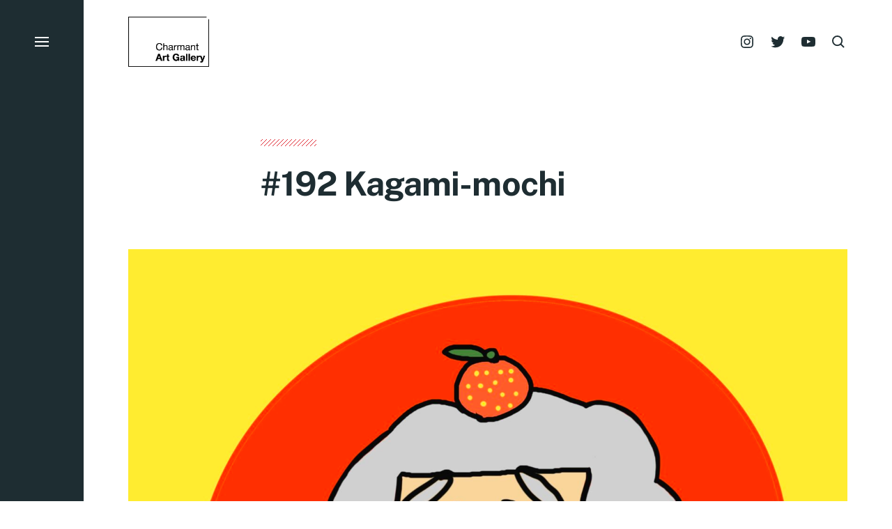

--- FILE ---
content_type: text/html; charset=UTF-8
request_url: https://cag.charmant-c.com/192-kagami-mochi/
body_size: 12939
content:

<!DOCTYPE html>

<html class="no-js has-aside" lang="ja">

	<head>

		<meta http-equiv="content-type" content="text/html" charset="UTF-8" />
		<meta name="viewport" content="width=device-width, initial-scale=1.0" />

		<link rel="profile" href="//gmpg.org/xfn/11">

				<script>document.documentElement.className = document.documentElement.className.replace( 'no-js', 'js' );</script>
				<noscript>
			<style>
				.spot-fade-in-scale, .no-js .spot-fade-up { 
					opacity: 1.0 !important; 
					transform: none !important;
				}
			</style>
		</noscript>
		<title>#192  Kagami-mochi &#8211; Charmant Art Gallery（CAG）</title>
<meta name='robots' content='max-image-preview:large' />
<link rel="alternate" type="application/rss+xml" title="Charmant Art Gallery（CAG） &raquo; フィード" href="https://cag.charmant-c.com/feed/" />
<link rel="alternate" title="oEmbed (JSON)" type="application/json+oembed" href="https://cag.charmant-c.com/wp-json/oembed/1.0/embed?url=https%3A%2F%2Fcag.charmant-c.com%2F192-kagami-mochi%2F" />
<link rel="alternate" title="oEmbed (XML)" type="text/xml+oembed" href="https://cag.charmant-c.com/wp-json/oembed/1.0/embed?url=https%3A%2F%2Fcag.charmant-c.com%2F192-kagami-mochi%2F&#038;format=xml" />
<style id='wp-img-auto-sizes-contain-inline-css' type='text/css'>
img:is([sizes=auto i],[sizes^="auto," i]){contain-intrinsic-size:3000px 1500px}
/*# sourceURL=wp-img-auto-sizes-contain-inline-css */
</style>
<style id='wp-emoji-styles-inline-css' type='text/css'>

	img.wp-smiley, img.emoji {
		display: inline !important;
		border: none !important;
		box-shadow: none !important;
		height: 1em !important;
		width: 1em !important;
		margin: 0 0.07em !important;
		vertical-align: -0.1em !important;
		background: none !important;
		padding: 0 !important;
	}
/*# sourceURL=wp-emoji-styles-inline-css */
</style>
<style id='wp-block-library-inline-css' type='text/css'>
:root{--wp-block-synced-color:#7a00df;--wp-block-synced-color--rgb:122,0,223;--wp-bound-block-color:var(--wp-block-synced-color);--wp-editor-canvas-background:#ddd;--wp-admin-theme-color:#007cba;--wp-admin-theme-color--rgb:0,124,186;--wp-admin-theme-color-darker-10:#006ba1;--wp-admin-theme-color-darker-10--rgb:0,107,160.5;--wp-admin-theme-color-darker-20:#005a87;--wp-admin-theme-color-darker-20--rgb:0,90,135;--wp-admin-border-width-focus:2px}@media (min-resolution:192dpi){:root{--wp-admin-border-width-focus:1.5px}}.wp-element-button{cursor:pointer}:root .has-very-light-gray-background-color{background-color:#eee}:root .has-very-dark-gray-background-color{background-color:#313131}:root .has-very-light-gray-color{color:#eee}:root .has-very-dark-gray-color{color:#313131}:root .has-vivid-green-cyan-to-vivid-cyan-blue-gradient-background{background:linear-gradient(135deg,#00d084,#0693e3)}:root .has-purple-crush-gradient-background{background:linear-gradient(135deg,#34e2e4,#4721fb 50%,#ab1dfe)}:root .has-hazy-dawn-gradient-background{background:linear-gradient(135deg,#faaca8,#dad0ec)}:root .has-subdued-olive-gradient-background{background:linear-gradient(135deg,#fafae1,#67a671)}:root .has-atomic-cream-gradient-background{background:linear-gradient(135deg,#fdd79a,#004a59)}:root .has-nightshade-gradient-background{background:linear-gradient(135deg,#330968,#31cdcf)}:root .has-midnight-gradient-background{background:linear-gradient(135deg,#020381,#2874fc)}:root{--wp--preset--font-size--normal:16px;--wp--preset--font-size--huge:42px}.has-regular-font-size{font-size:1em}.has-larger-font-size{font-size:2.625em}.has-normal-font-size{font-size:var(--wp--preset--font-size--normal)}.has-huge-font-size{font-size:var(--wp--preset--font-size--huge)}.has-text-align-center{text-align:center}.has-text-align-left{text-align:left}.has-text-align-right{text-align:right}.has-fit-text{white-space:nowrap!important}#end-resizable-editor-section{display:none}.aligncenter{clear:both}.items-justified-left{justify-content:flex-start}.items-justified-center{justify-content:center}.items-justified-right{justify-content:flex-end}.items-justified-space-between{justify-content:space-between}.screen-reader-text{border:0;clip-path:inset(50%);height:1px;margin:-1px;overflow:hidden;padding:0;position:absolute;width:1px;word-wrap:normal!important}.screen-reader-text:focus{background-color:#ddd;clip-path:none;color:#444;display:block;font-size:1em;height:auto;left:5px;line-height:normal;padding:15px 23px 14px;text-decoration:none;top:5px;width:auto;z-index:100000}html :where(.has-border-color){border-style:solid}html :where([style*=border-top-color]){border-top-style:solid}html :where([style*=border-right-color]){border-right-style:solid}html :where([style*=border-bottom-color]){border-bottom-style:solid}html :where([style*=border-left-color]){border-left-style:solid}html :where([style*=border-width]){border-style:solid}html :where([style*=border-top-width]){border-top-style:solid}html :where([style*=border-right-width]){border-right-style:solid}html :where([style*=border-bottom-width]){border-bottom-style:solid}html :where([style*=border-left-width]){border-left-style:solid}html :where(img[class*=wp-image-]){height:auto;max-width:100%}:where(figure){margin:0 0 1em}html :where(.is-position-sticky){--wp-admin--admin-bar--position-offset:var(--wp-admin--admin-bar--height,0px)}@media screen and (max-width:600px){html :where(.is-position-sticky){--wp-admin--admin-bar--position-offset:0px}}

/*# sourceURL=wp-block-library-inline-css */
</style><style id='wp-block-button-inline-css' type='text/css'>
.wp-block-button__link{align-content:center;box-sizing:border-box;cursor:pointer;display:inline-block;height:100%;text-align:center;word-break:break-word}.wp-block-button__link.aligncenter{text-align:center}.wp-block-button__link.alignright{text-align:right}:where(.wp-block-button__link){border-radius:9999px;box-shadow:none;padding:calc(.667em + 2px) calc(1.333em + 2px);text-decoration:none}.wp-block-button[style*=text-decoration] .wp-block-button__link{text-decoration:inherit}.wp-block-buttons>.wp-block-button.has-custom-width{max-width:none}.wp-block-buttons>.wp-block-button.has-custom-width .wp-block-button__link{width:100%}.wp-block-buttons>.wp-block-button.has-custom-font-size .wp-block-button__link{font-size:inherit}.wp-block-buttons>.wp-block-button.wp-block-button__width-25{width:calc(25% - var(--wp--style--block-gap, .5em)*.75)}.wp-block-buttons>.wp-block-button.wp-block-button__width-50{width:calc(50% - var(--wp--style--block-gap, .5em)*.5)}.wp-block-buttons>.wp-block-button.wp-block-button__width-75{width:calc(75% - var(--wp--style--block-gap, .5em)*.25)}.wp-block-buttons>.wp-block-button.wp-block-button__width-100{flex-basis:100%;width:100%}.wp-block-buttons.is-vertical>.wp-block-button.wp-block-button__width-25{width:25%}.wp-block-buttons.is-vertical>.wp-block-button.wp-block-button__width-50{width:50%}.wp-block-buttons.is-vertical>.wp-block-button.wp-block-button__width-75{width:75%}.wp-block-button.is-style-squared,.wp-block-button__link.wp-block-button.is-style-squared{border-radius:0}.wp-block-button.no-border-radius,.wp-block-button__link.no-border-radius{border-radius:0!important}:root :where(.wp-block-button .wp-block-button__link.is-style-outline),:root :where(.wp-block-button.is-style-outline>.wp-block-button__link){border:2px solid;padding:.667em 1.333em}:root :where(.wp-block-button .wp-block-button__link.is-style-outline:not(.has-text-color)),:root :where(.wp-block-button.is-style-outline>.wp-block-button__link:not(.has-text-color)){color:currentColor}:root :where(.wp-block-button .wp-block-button__link.is-style-outline:not(.has-background)),:root :where(.wp-block-button.is-style-outline>.wp-block-button__link:not(.has-background)){background-color:initial;background-image:none}
/*# sourceURL=https://cag.charmant-c.com/wp-includes/blocks/button/style.min.css */
</style>
<style id='wp-block-buttons-inline-css' type='text/css'>
.wp-block-buttons{box-sizing:border-box}.wp-block-buttons.is-vertical{flex-direction:column}.wp-block-buttons.is-vertical>.wp-block-button:last-child{margin-bottom:0}.wp-block-buttons>.wp-block-button{display:inline-block;margin:0}.wp-block-buttons.is-content-justification-left{justify-content:flex-start}.wp-block-buttons.is-content-justification-left.is-vertical{align-items:flex-start}.wp-block-buttons.is-content-justification-center{justify-content:center}.wp-block-buttons.is-content-justification-center.is-vertical{align-items:center}.wp-block-buttons.is-content-justification-right{justify-content:flex-end}.wp-block-buttons.is-content-justification-right.is-vertical{align-items:flex-end}.wp-block-buttons.is-content-justification-space-between{justify-content:space-between}.wp-block-buttons.aligncenter{text-align:center}.wp-block-buttons:not(.is-content-justification-space-between,.is-content-justification-right,.is-content-justification-left,.is-content-justification-center) .wp-block-button.aligncenter{margin-left:auto;margin-right:auto;width:100%}.wp-block-buttons[style*=text-decoration] .wp-block-button,.wp-block-buttons[style*=text-decoration] .wp-block-button__link{text-decoration:inherit}.wp-block-buttons.has-custom-font-size .wp-block-button__link{font-size:inherit}.wp-block-buttons .wp-block-button__link{width:100%}.wp-block-button.aligncenter{text-align:center}
/*# sourceURL=https://cag.charmant-c.com/wp-includes/blocks/buttons/style.min.css */
</style>
<style id='wp-block-paragraph-inline-css' type='text/css'>
.is-small-text{font-size:.875em}.is-regular-text{font-size:1em}.is-large-text{font-size:2.25em}.is-larger-text{font-size:3em}.has-drop-cap:not(:focus):first-letter{float:left;font-size:8.4em;font-style:normal;font-weight:100;line-height:.68;margin:.05em .1em 0 0;text-transform:uppercase}body.rtl .has-drop-cap:not(:focus):first-letter{float:none;margin-left:.1em}p.has-drop-cap.has-background{overflow:hidden}:root :where(p.has-background){padding:1.25em 2.375em}:where(p.has-text-color:not(.has-link-color)) a{color:inherit}p.has-text-align-left[style*="writing-mode:vertical-lr"],p.has-text-align-right[style*="writing-mode:vertical-rl"]{rotate:180deg}
/*# sourceURL=https://cag.charmant-c.com/wp-includes/blocks/paragraph/style.min.css */
</style>
<style id='global-styles-inline-css' type='text/css'>
:root{--wp--preset--aspect-ratio--square: 1;--wp--preset--aspect-ratio--4-3: 4/3;--wp--preset--aspect-ratio--3-4: 3/4;--wp--preset--aspect-ratio--3-2: 3/2;--wp--preset--aspect-ratio--2-3: 2/3;--wp--preset--aspect-ratio--16-9: 16/9;--wp--preset--aspect-ratio--9-16: 9/16;--wp--preset--color--black: #000000;--wp--preset--color--cyan-bluish-gray: #abb8c3;--wp--preset--color--white: #ffffff;--wp--preset--color--pale-pink: #f78da7;--wp--preset--color--vivid-red: #cf2e2e;--wp--preset--color--luminous-vivid-orange: #ff6900;--wp--preset--color--luminous-vivid-amber: #fcb900;--wp--preset--color--light-green-cyan: #7bdcb5;--wp--preset--color--vivid-green-cyan: #00d084;--wp--preset--color--pale-cyan-blue: #8ed1fc;--wp--preset--color--vivid-cyan-blue: #0693e3;--wp--preset--color--vivid-purple: #9b51e0;--wp--preset--color--accent: #df2832;--wp--preset--color--primary: #1e2d32;--wp--preset--color--secondary: #707376;--wp--preset--color--border: #d6d5d4;--wp--preset--color--light-background: #f3efe9;--wp--preset--color--body-background: #ffffff;--wp--preset--gradient--vivid-cyan-blue-to-vivid-purple: linear-gradient(135deg,rgb(6,147,227) 0%,rgb(155,81,224) 100%);--wp--preset--gradient--light-green-cyan-to-vivid-green-cyan: linear-gradient(135deg,rgb(122,220,180) 0%,rgb(0,208,130) 100%);--wp--preset--gradient--luminous-vivid-amber-to-luminous-vivid-orange: linear-gradient(135deg,rgb(252,185,0) 0%,rgb(255,105,0) 100%);--wp--preset--gradient--luminous-vivid-orange-to-vivid-red: linear-gradient(135deg,rgb(255,105,0) 0%,rgb(207,46,46) 100%);--wp--preset--gradient--very-light-gray-to-cyan-bluish-gray: linear-gradient(135deg,rgb(238,238,238) 0%,rgb(169,184,195) 100%);--wp--preset--gradient--cool-to-warm-spectrum: linear-gradient(135deg,rgb(74,234,220) 0%,rgb(151,120,209) 20%,rgb(207,42,186) 40%,rgb(238,44,130) 60%,rgb(251,105,98) 80%,rgb(254,248,76) 100%);--wp--preset--gradient--blush-light-purple: linear-gradient(135deg,rgb(255,206,236) 0%,rgb(152,150,240) 100%);--wp--preset--gradient--blush-bordeaux: linear-gradient(135deg,rgb(254,205,165) 0%,rgb(254,45,45) 50%,rgb(107,0,62) 100%);--wp--preset--gradient--luminous-dusk: linear-gradient(135deg,rgb(255,203,112) 0%,rgb(199,81,192) 50%,rgb(65,88,208) 100%);--wp--preset--gradient--pale-ocean: linear-gradient(135deg,rgb(255,245,203) 0%,rgb(182,227,212) 50%,rgb(51,167,181) 100%);--wp--preset--gradient--electric-grass: linear-gradient(135deg,rgb(202,248,128) 0%,rgb(113,206,126) 100%);--wp--preset--gradient--midnight: linear-gradient(135deg,rgb(2,3,129) 0%,rgb(40,116,252) 100%);--wp--preset--font-size--small: 16px;--wp--preset--font-size--medium: 20px;--wp--preset--font-size--large: 24px;--wp--preset--font-size--x-large: 42px;--wp--preset--font-size--normal: 18px;--wp--preset--font-size--larger: 32px;--wp--preset--spacing--20: 0.44rem;--wp--preset--spacing--30: 0.67rem;--wp--preset--spacing--40: 1rem;--wp--preset--spacing--50: 1.5rem;--wp--preset--spacing--60: 2.25rem;--wp--preset--spacing--70: 3.38rem;--wp--preset--spacing--80: 5.06rem;--wp--preset--shadow--natural: 6px 6px 9px rgba(0, 0, 0, 0.2);--wp--preset--shadow--deep: 12px 12px 50px rgba(0, 0, 0, 0.4);--wp--preset--shadow--sharp: 6px 6px 0px rgba(0, 0, 0, 0.2);--wp--preset--shadow--outlined: 6px 6px 0px -3px rgb(255, 255, 255), 6px 6px rgb(0, 0, 0);--wp--preset--shadow--crisp: 6px 6px 0px rgb(0, 0, 0);}:where(.is-layout-flex){gap: 0.5em;}:where(.is-layout-grid){gap: 0.5em;}body .is-layout-flex{display: flex;}.is-layout-flex{flex-wrap: wrap;align-items: center;}.is-layout-flex > :is(*, div){margin: 0;}body .is-layout-grid{display: grid;}.is-layout-grid > :is(*, div){margin: 0;}:where(.wp-block-columns.is-layout-flex){gap: 2em;}:where(.wp-block-columns.is-layout-grid){gap: 2em;}:where(.wp-block-post-template.is-layout-flex){gap: 1.25em;}:where(.wp-block-post-template.is-layout-grid){gap: 1.25em;}.has-black-color{color: var(--wp--preset--color--black) !important;}.has-cyan-bluish-gray-color{color: var(--wp--preset--color--cyan-bluish-gray) !important;}.has-white-color{color: var(--wp--preset--color--white) !important;}.has-pale-pink-color{color: var(--wp--preset--color--pale-pink) !important;}.has-vivid-red-color{color: var(--wp--preset--color--vivid-red) !important;}.has-luminous-vivid-orange-color{color: var(--wp--preset--color--luminous-vivid-orange) !important;}.has-luminous-vivid-amber-color{color: var(--wp--preset--color--luminous-vivid-amber) !important;}.has-light-green-cyan-color{color: var(--wp--preset--color--light-green-cyan) !important;}.has-vivid-green-cyan-color{color: var(--wp--preset--color--vivid-green-cyan) !important;}.has-pale-cyan-blue-color{color: var(--wp--preset--color--pale-cyan-blue) !important;}.has-vivid-cyan-blue-color{color: var(--wp--preset--color--vivid-cyan-blue) !important;}.has-vivid-purple-color{color: var(--wp--preset--color--vivid-purple) !important;}.has-black-background-color{background-color: var(--wp--preset--color--black) !important;}.has-cyan-bluish-gray-background-color{background-color: var(--wp--preset--color--cyan-bluish-gray) !important;}.has-white-background-color{background-color: var(--wp--preset--color--white) !important;}.has-pale-pink-background-color{background-color: var(--wp--preset--color--pale-pink) !important;}.has-vivid-red-background-color{background-color: var(--wp--preset--color--vivid-red) !important;}.has-luminous-vivid-orange-background-color{background-color: var(--wp--preset--color--luminous-vivid-orange) !important;}.has-luminous-vivid-amber-background-color{background-color: var(--wp--preset--color--luminous-vivid-amber) !important;}.has-light-green-cyan-background-color{background-color: var(--wp--preset--color--light-green-cyan) !important;}.has-vivid-green-cyan-background-color{background-color: var(--wp--preset--color--vivid-green-cyan) !important;}.has-pale-cyan-blue-background-color{background-color: var(--wp--preset--color--pale-cyan-blue) !important;}.has-vivid-cyan-blue-background-color{background-color: var(--wp--preset--color--vivid-cyan-blue) !important;}.has-vivid-purple-background-color{background-color: var(--wp--preset--color--vivid-purple) !important;}.has-black-border-color{border-color: var(--wp--preset--color--black) !important;}.has-cyan-bluish-gray-border-color{border-color: var(--wp--preset--color--cyan-bluish-gray) !important;}.has-white-border-color{border-color: var(--wp--preset--color--white) !important;}.has-pale-pink-border-color{border-color: var(--wp--preset--color--pale-pink) !important;}.has-vivid-red-border-color{border-color: var(--wp--preset--color--vivid-red) !important;}.has-luminous-vivid-orange-border-color{border-color: var(--wp--preset--color--luminous-vivid-orange) !important;}.has-luminous-vivid-amber-border-color{border-color: var(--wp--preset--color--luminous-vivid-amber) !important;}.has-light-green-cyan-border-color{border-color: var(--wp--preset--color--light-green-cyan) !important;}.has-vivid-green-cyan-border-color{border-color: var(--wp--preset--color--vivid-green-cyan) !important;}.has-pale-cyan-blue-border-color{border-color: var(--wp--preset--color--pale-cyan-blue) !important;}.has-vivid-cyan-blue-border-color{border-color: var(--wp--preset--color--vivid-cyan-blue) !important;}.has-vivid-purple-border-color{border-color: var(--wp--preset--color--vivid-purple) !important;}.has-vivid-cyan-blue-to-vivid-purple-gradient-background{background: var(--wp--preset--gradient--vivid-cyan-blue-to-vivid-purple) !important;}.has-light-green-cyan-to-vivid-green-cyan-gradient-background{background: var(--wp--preset--gradient--light-green-cyan-to-vivid-green-cyan) !important;}.has-luminous-vivid-amber-to-luminous-vivid-orange-gradient-background{background: var(--wp--preset--gradient--luminous-vivid-amber-to-luminous-vivid-orange) !important;}.has-luminous-vivid-orange-to-vivid-red-gradient-background{background: var(--wp--preset--gradient--luminous-vivid-orange-to-vivid-red) !important;}.has-very-light-gray-to-cyan-bluish-gray-gradient-background{background: var(--wp--preset--gradient--very-light-gray-to-cyan-bluish-gray) !important;}.has-cool-to-warm-spectrum-gradient-background{background: var(--wp--preset--gradient--cool-to-warm-spectrum) !important;}.has-blush-light-purple-gradient-background{background: var(--wp--preset--gradient--blush-light-purple) !important;}.has-blush-bordeaux-gradient-background{background: var(--wp--preset--gradient--blush-bordeaux) !important;}.has-luminous-dusk-gradient-background{background: var(--wp--preset--gradient--luminous-dusk) !important;}.has-pale-ocean-gradient-background{background: var(--wp--preset--gradient--pale-ocean) !important;}.has-electric-grass-gradient-background{background: var(--wp--preset--gradient--electric-grass) !important;}.has-midnight-gradient-background{background: var(--wp--preset--gradient--midnight) !important;}.has-small-font-size{font-size: var(--wp--preset--font-size--small) !important;}.has-medium-font-size{font-size: var(--wp--preset--font-size--medium) !important;}.has-large-font-size{font-size: var(--wp--preset--font-size--large) !important;}.has-x-large-font-size{font-size: var(--wp--preset--font-size--x-large) !important;}
/*# sourceURL=global-styles-inline-css */
</style>
<style id='core-block-supports-inline-css' type='text/css'>
.wp-container-core-buttons-is-layout-16018d1d{justify-content:center;}
/*# sourceURL=core-block-supports-inline-css */
</style>

<style id='classic-theme-styles-inline-css' type='text/css'>
/*! This file is auto-generated */
.wp-block-button__link{color:#fff;background-color:#32373c;border-radius:9999px;box-shadow:none;text-decoration:none;padding:calc(.667em + 2px) calc(1.333em + 2px);font-size:1.125em}.wp-block-file__button{background:#32373c;color:#fff;text-decoration:none}
/*# sourceURL=/wp-includes/css/classic-themes.min.css */
</style>
<link rel='stylesheet' id='contact-form-7-css' href='https://cag.charmant-c.com/wp-content/plugins/contact-form-7/includes/css/styles.css?ver=6.0.6' type='text/css' media='all' />
<link rel='stylesheet' id='raratheme-companion-css' href='https://cag.charmant-c.com/wp-content/plugins/raratheme-companion/public/css/raratheme-companion-public.min.css?ver=1.4.3' type='text/css' media='all' />
<link rel='stylesheet' id='eksell-google-fonts-css' href='https://cag.charmant-c.com/wp-content/themes/eksell/assets/css/fonts.css?ver=6.9' type='text/css' media='all' />
<link rel='stylesheet' id='eksell-style-css' href='https://cag.charmant-c.com/wp-content/themes/eksell/style.css?ver=1.9.5' type='text/css' media='all' />
<style id='eksell-style-inline-css' type='text/css'>
:root {--eksell-accent-color: #df2832;}@supports ( color: color( display-p3 0 0 0 / 1 ) ) {:root {--eksell-accent-color: color( display-p3 0.875 0.157 0.196 / 1 );}}
/*# sourceURL=eksell-style-inline-css */
</style>
<link rel='stylesheet' id='eksell-print-styles-css' href='https://cag.charmant-c.com/wp-content/themes/eksell/assets/css/print.css?ver=1.9.5' type='text/css' media='print' />
<script type="text/javascript" src="https://cag.charmant-c.com/wp-includes/js/jquery/jquery.min.js?ver=3.7.1" id="jquery-core-js"></script>
<script type="text/javascript" src="https://cag.charmant-c.com/wp-includes/js/jquery/jquery-migrate.min.js?ver=3.4.1" id="jquery-migrate-js"></script>
<script type="text/javascript" src="https://cag.charmant-c.com/wp-includes/js/imagesloaded.min.js?ver=5.0.0" id="imagesloaded-js"></script>
<script type="text/javascript" src="https://cag.charmant-c.com/wp-includes/js/masonry.min.js?ver=4.2.2" id="masonry-js"></script>
<script type="text/javascript" src="https://cag.charmant-c.com/wp-content/themes/eksell/assets/js/css-vars-ponyfill.min.js?ver=3.6.0" id="eksell-css-vars-ponyfill-js"></script>
<script type="text/javascript" id="eksell-construct-js-extra">
/* <![CDATA[ */
var eksell_ajax_load_more = {"ajaxurl":"https://cag.charmant-c.com/wp-admin/admin-ajax.php"};
var eksell_ajax_filters = {"ajaxurl":"https://cag.charmant-c.com/wp-admin/admin-ajax.php"};
//# sourceURL=eksell-construct-js-extra
/* ]]> */
</script>
<script type="text/javascript" src="https://cag.charmant-c.com/wp-content/themes/eksell/assets/js/construct.js?ver=1.9.5" id="eksell-construct-js"></script>
<link rel="https://api.w.org/" href="https://cag.charmant-c.com/wp-json/" /><link rel="alternate" title="JSON" type="application/json" href="https://cag.charmant-c.com/wp-json/wp/v2/posts/1503" /><link rel="EditURI" type="application/rsd+xml" title="RSD" href="https://cag.charmant-c.com/xmlrpc.php?rsd" />
<meta name="generator" content="WordPress 6.9" />
<link rel="canonical" href="https://cag.charmant-c.com/192-kagami-mochi/" />
<link rel='shortlink' href='https://cag.charmant-c.com/?p=1503' />
		<!-- Custom Logo: hide header text -->
		<style id="custom-logo-css" type="text/css">
			.site-title, .site-description {
				position: absolute;
				clip-path: inset(50%);
			}
		</style>
		<meta name="theme-color" content="#1e2d32"><link rel="icon" href="https://cag.charmant-c.com/wp-content/uploads/2021/11/cropped-cag-icon-32x32.png" sizes="32x32" />
<link rel="icon" href="https://cag.charmant-c.com/wp-content/uploads/2021/11/cropped-cag-icon-192x192.png" sizes="192x192" />
<link rel="apple-touch-icon" href="https://cag.charmant-c.com/wp-content/uploads/2021/11/cropped-cag-icon-180x180.png" />
<meta name="msapplication-TileImage" content="https://cag.charmant-c.com/wp-content/uploads/2021/11/cropped-cag-icon-270x270.png" />

	</head>

	<body class="wp-singular post-template-default single single-post postid-1503 single-format-standard wp-custom-logo wp-theme-eksell pagination-type-scroll has-social-menu has-anim has-post-thumbnail not-showing-comments">

		
		<a class="skip-link faux-button" href="#site-content">Skip to the content</a>

		<aside id="site-aside">

	
	<a href="#" class="toggle nav-toggle has-bars" data-toggle-target=".menu-modal" data-toggle-screen-lock="true" data-toggle-body-class="showing-menu-modal" aria-pressed="false" role="button" data-set-focus=".menu-modal .main-menu">
		<div class="nav-toggle-inner">
			<div class="bars">

				<div class="bar"></div>
				<div class="bar"></div>
				<div class="bar"></div>

									<span class="screen-reader-text">Menu</span>
				
			</div><!-- .bars -->
		</div><!-- .nav-toggle-inner -->
	</a><!-- .nav-toggle -->

	
</aside><!-- #site-aside --><div class="menu-modal cover-modal" data-modal-target-string=".menu-modal" aria-expanded="false">

	<div class="menu-modal-cover-untoggle" data-toggle-target=".menu-modal" data-toggle-screen-lock="true" data-toggle-body-class="showing-menu-modal" data-set-focus="#site-aside .nav-toggle"></div>

	<div class="menu-modal-inner modal-inner bg-menu-modal-background color-menu-modal-text">

		<div class="modal-menu-wrapper">

			<div class="menu-modal-toggles">

				<a href="#" class="toggle nav-untoggle" data-toggle-target=".menu-modal" data-toggle-screen-lock="true" data-toggle-body-class="showing-menu-modal" aria-pressed="false" role="button" data-set-focus="#site-aside .nav-toggle">
					
											<span class="screen-reader-text">Close</span>
					
					<svg class="svg-icon icon-close" width="18" height="18" aria-hidden="true" role="img" focusable="false" viewBox="0 0 20 20" fill="none" xmlns="http://www.w3.org/2000/svg"><path d="M1 1L19 19" stroke-width="2"></path><path d="M1 19L19 1.00003" stroke-width="2"></path></svg>
				</a><!-- .nav-untoggle -->

			</div><!-- .menu-modal-toggles -->

			<div class="menu-top">

				
				<ul class="main-menu reset-list-style">
					<li id="menu-item-52" class="menu-item menu-item-type-custom menu-item-object-custom menu-item-home menu-item-52"><div class="ancestor-wrapper"><a href="https://cag.charmant-c.com/">ホーム</a></div><!-- .ancestor-wrapper --></li>
<li id="menu-item-51" class="menu-item menu-item-type-post_type menu-item-object-page menu-item-51"><div class="ancestor-wrapper"><a href="https://cag.charmant-c.com/sample-page/">CAGについて</a></div><!-- .ancestor-wrapper --></li>
<li id="menu-item-115" class="menu-item menu-item-type-custom menu-item-object-custom menu-item-115"><div class="ancestor-wrapper"><a href="https://opensea.io/CharmantArtGallery">OpenSeaページへ</a></div><!-- .ancestor-wrapper --></li>
<li id="menu-item-119" class="menu-item menu-item-type-taxonomy menu-item-object-category current-post-ancestor current-menu-parent current-post-parent menu-item-has-children menu-item-119"><div class="ancestor-wrapper"><a href="https://cag.charmant-c.com/category/nft/">カテゴリーから選ぶ</a><div class="sub-menu-toggle-wrapper"><a href="#" class="toggle sub-menu-toggle stroke-cc" data-toggle-target=".menu-modal .menu-item-119 &gt; .sub-menu" data-toggle-type="slidetoggle" data-toggle-duration="250"><span class="screen-reader-text">Show sub menu</span><svg class="svg-icon icon-chevron-down" width="18" height="10" aria-hidden="true" role="img" focusable="false" viewBox="0 0 18 11" fill="none" xmlns="http://www.w3.org/2000/svg"><path d="M17 1L9 9L1 1" stroke-width="2"></path></svg></a></div></div><!-- .ancestor-wrapper -->
<ul class="sub-menu">
	<li id="menu-item-133" class="menu-item menu-item-type-taxonomy menu-item-object-category current-post-ancestor current-menu-parent current-post-parent menu-item-133"><div class="ancestor-wrapper"><a href="https://cag.charmant-c.com/category/nft/">NFT</a></div><!-- .ancestor-wrapper --></li>
</ul>
</li>
<li id="menu-item-164" class="menu-item menu-item-type-post_type menu-item-object-page menu-item-164"><div class="ancestor-wrapper"><a href="https://cag.charmant-c.com/?page_id=161">お問い合わせ</a></div><!-- .ancestor-wrapper --></li>
				</ul><!-- .main-menu -->

									<div class="menu-modal-search">
						<form role="search"  method="get" class="search-form" action="https://cag.charmant-c.com/">
	<label class="screen-reader-text" for="search-form-1">Search For&hellip;</label>
	<input placeholder="Search For&hellip;" type="search" id="search-form-1" class="search-field" value="" name="s" />
	<button type="submit" class="search-submit reset stroke-cc">
		<span class="screen-reader-text">Search</span>
		<svg class="svg-icon icon-search" width="18" height="18" aria-hidden="true" role="img" focusable="false" viewBox="0 0 19 19" fill="none" xmlns="http://www.w3.org/2000/svg"><circle cx="8" cy="8" r="7" stroke-width="2"></circle><path d="M18 18L12.5 12.5" stroke-width="2"></path></svg>	</button>
</form>
					</div><!-- .menu-modal-search -->
					
			</div><!-- .menu-top -->

			<div class="menu-bottom">

				<ul id="menu-social-menu" class="social-menu reset-list-style social-icons circular"><li id="menu-item-40" class="menu-item menu-item-type-custom menu-item-object-custom menu-item-40"><a href="https://www.instagram.com/nft_cag/"><svg class="svg-icon icon-instagram" width="24" height="24" aria-hidden="true" role="img" focusable="false" viewBox="0 0 24 24" version="1.1" xmlns="http://www.w3.org/2000/svg"><path d="M12,4.622c2.403,0,2.688,0.009,3.637,0.052c0.877,0.04,1.354,0.187,1.671,0.31c0.42,0.163,0.72,0.358,1.035,0.673 c0.315,0.315,0.51,0.615,0.673,1.035c0.123,0.317,0.27,0.794,0.31,1.671c0.043,0.949,0.052,1.234,0.052,3.637 s-0.009,2.688-0.052,3.637c-0.04,0.877-0.187,1.354-0.31,1.671c-0.163,0.42-0.358,0.72-0.673,1.035 c-0.315,0.315-0.615,0.51-1.035,0.673c-0.317,0.123-0.794,0.27-1.671,0.31c-0.949,0.043-1.233,0.052-3.637,0.052 s-2.688-0.009-3.637-0.052c-0.877-0.04-1.354-0.187-1.671-0.31c-0.42-0.163-0.72-0.358-1.035-0.673 c-0.315-0.315-0.51-0.615-0.673-1.035c-0.123-0.317-0.27-0.794-0.31-1.671C4.631,14.688,4.622,14.403,4.622,12 s0.009-2.688,0.052-3.637c0.04-0.877,0.187-1.354,0.31-1.671c0.163-0.42,0.358-0.72,0.673-1.035 c0.315-0.315,0.615-0.51,1.035-0.673c0.317-0.123,0.794-0.27,1.671-0.31C9.312,4.631,9.597,4.622,12,4.622 M12,3 C9.556,3,9.249,3.01,8.289,3.054C7.331,3.098,6.677,3.25,6.105,3.472C5.513,3.702,5.011,4.01,4.511,4.511 c-0.5,0.5-0.808,1.002-1.038,1.594C3.25,6.677,3.098,7.331,3.054,8.289C3.01,9.249,3,9.556,3,12c0,2.444,0.01,2.751,0.054,3.711 c0.044,0.958,0.196,1.612,0.418,2.185c0.23,0.592,0.538,1.094,1.038,1.594c0.5,0.5,1.002,0.808,1.594,1.038 c0.572,0.222,1.227,0.375,2.185,0.418C9.249,20.99,9.556,21,12,21s2.751-0.01,3.711-0.054c0.958-0.044,1.612-0.196,2.185-0.418 c0.592-0.23,1.094-0.538,1.594-1.038c0.5-0.5,0.808-1.002,1.038-1.594c0.222-0.572,0.375-1.227,0.418-2.185 C20.99,14.751,21,14.444,21,12s-0.01-2.751-0.054-3.711c-0.044-0.958-0.196-1.612-0.418-2.185c-0.23-0.592-0.538-1.094-1.038-1.594 c-0.5-0.5-1.002-0.808-1.594-1.038c-0.572-0.222-1.227-0.375-2.185-0.418C14.751,3.01,14.444,3,12,3L12,3z M12,7.378 c-2.552,0-4.622,2.069-4.622,4.622S9.448,16.622,12,16.622s4.622-2.069,4.622-4.622S14.552,7.378,12,7.378z M12,15 c-1.657,0-3-1.343-3-3s1.343-3,3-3s3,1.343,3,3S13.657,15,12,15z M16.804,6.116c-0.596,0-1.08,0.484-1.08,1.08 s0.484,1.08,1.08,1.08c0.596,0,1.08-0.484,1.08-1.08S17.401,6.116,16.804,6.116z"></path></svg><span class="screen-reader-text">instagram</span></a></li>
<li id="menu-item-46" class="menu-item menu-item-type-custom menu-item-object-custom menu-item-46"><a href="https://twitter.com/charmantcollege"><svg class="svg-icon icon-twitter" width="24" height="24" aria-hidden="true" role="img" focusable="false" viewBox="0 0 24 24" version="1.1" xmlns="http://www.w3.org/2000/svg"><path d="M22.23,5.924c-0.736,0.326-1.527,0.547-2.357,0.646c0.847-0.508,1.498-1.312,1.804-2.27 c-0.793,0.47-1.671,0.812-2.606,0.996C18.324,4.498,17.257,4,16.077,4c-2.266,0-4.103,1.837-4.103,4.103 c0,0.322,0.036,0.635,0.106,0.935C8.67,8.867,5.647,7.234,3.623,4.751C3.27,5.357,3.067,6.062,3.067,6.814 c0,1.424,0.724,2.679,1.825,3.415c-0.673-0.021-1.305-0.206-1.859-0.513c0,0.017,0,0.034,0,0.052c0,1.988,1.414,3.647,3.292,4.023 c-0.344,0.094-0.707,0.144-1.081,0.144c-0.264,0-0.521-0.026-0.772-0.074c0.522,1.63,2.038,2.816,3.833,2.85 c-1.404,1.1-3.174,1.756-5.096,1.756c-0.331,0-0.658-0.019-0.979-0.057c1.816,1.164,3.973,1.843,6.29,1.843 c7.547,0,11.675-6.252,11.675-11.675c0-0.178-0.004-0.355-0.012-0.531C20.985,7.47,21.68,6.747,22.23,5.924z"></path></svg><span class="screen-reader-text">Twitter</span></a></li>
<li id="menu-item-48" class="menu-item menu-item-type-custom menu-item-object-custom menu-item-48"><a href="https://www.youtube.com/channel/UC5K0S2CCC3mmb-snCvPcQ_g"><svg class="svg-icon icon-youtube" width="24" height="24" aria-hidden="true" role="img" focusable="false" viewBox="0 0 24 24" version="1.1" xmlns="http://www.w3.org/2000/svg"><path d="M21.8,8.001c0,0-0.195-1.378-0.795-1.985c-0.76-0.797-1.613-0.801-2.004-0.847c-2.799-0.202-6.997-0.202-6.997-0.202 h-0.009c0,0-4.198,0-6.997,0.202C4.608,5.216,3.756,5.22,2.995,6.016C2.395,6.623,2.2,8.001,2.2,8.001S2,9.62,2,11.238v1.517 c0,1.618,0.2,3.237,0.2,3.237s0.195,1.378,0.795,1.985c0.761,0.797,1.76,0.771,2.205,0.855c1.6,0.153,6.8,0.201,6.8,0.201 s4.203-0.006,7.001-0.209c0.391-0.047,1.243-0.051,2.004-0.847c0.6-0.607,0.795-1.985,0.795-1.985s0.2-1.618,0.2-3.237v-1.517 C22,9.62,21.8,8.001,21.8,8.001z M9.935,14.594l-0.001-5.62l5.404,2.82L9.935,14.594z"></path></svg><span class="screen-reader-text">YouTube</span></a></li>
</ul>
			</div><!-- .menu-bottom -->

		</div><!-- .menu-wrapper -->

	</div><!-- .menu-modal-inner -->

</div><!-- .menu-modal -->

		<header id="site-header" class="stick-me">

			
			<div class="header-inner section-inner">

				<div class="header-titles">

											<div class="site-logo">
		<a href="https://cag.charmant-c.com/" rel="home" class="custom-logo-link custom-logo">
			
				<img class="logo-regular" src="https://cag.charmant-c.com/wp-content/uploads/2021/11/cag-logo.png" width="192" height="119" />

						</a>

		<span class="screen-reader-text">Charmant Art Gallery（CAG）</span></div>
					
					
				</div><!-- .header-titles -->

				<div class="header-toggles">

					<ul id="menu-social-menu-1" class="social-menu reset-list-style social-icons"><li class="menu-item menu-item-type-custom menu-item-object-custom menu-item-40"><a href="https://www.instagram.com/nft_cag/"><svg class="svg-icon icon-instagram" width="24" height="24" aria-hidden="true" role="img" focusable="false" viewBox="0 0 24 24" version="1.1" xmlns="http://www.w3.org/2000/svg"><path d="M12,4.622c2.403,0,2.688,0.009,3.637,0.052c0.877,0.04,1.354,0.187,1.671,0.31c0.42,0.163,0.72,0.358,1.035,0.673 c0.315,0.315,0.51,0.615,0.673,1.035c0.123,0.317,0.27,0.794,0.31,1.671c0.043,0.949,0.052,1.234,0.052,3.637 s-0.009,2.688-0.052,3.637c-0.04,0.877-0.187,1.354-0.31,1.671c-0.163,0.42-0.358,0.72-0.673,1.035 c-0.315,0.315-0.615,0.51-1.035,0.673c-0.317,0.123-0.794,0.27-1.671,0.31c-0.949,0.043-1.233,0.052-3.637,0.052 s-2.688-0.009-3.637-0.052c-0.877-0.04-1.354-0.187-1.671-0.31c-0.42-0.163-0.72-0.358-1.035-0.673 c-0.315-0.315-0.51-0.615-0.673-1.035c-0.123-0.317-0.27-0.794-0.31-1.671C4.631,14.688,4.622,14.403,4.622,12 s0.009-2.688,0.052-3.637c0.04-0.877,0.187-1.354,0.31-1.671c0.163-0.42,0.358-0.72,0.673-1.035 c0.315-0.315,0.615-0.51,1.035-0.673c0.317-0.123,0.794-0.27,1.671-0.31C9.312,4.631,9.597,4.622,12,4.622 M12,3 C9.556,3,9.249,3.01,8.289,3.054C7.331,3.098,6.677,3.25,6.105,3.472C5.513,3.702,5.011,4.01,4.511,4.511 c-0.5,0.5-0.808,1.002-1.038,1.594C3.25,6.677,3.098,7.331,3.054,8.289C3.01,9.249,3,9.556,3,12c0,2.444,0.01,2.751,0.054,3.711 c0.044,0.958,0.196,1.612,0.418,2.185c0.23,0.592,0.538,1.094,1.038,1.594c0.5,0.5,1.002,0.808,1.594,1.038 c0.572,0.222,1.227,0.375,2.185,0.418C9.249,20.99,9.556,21,12,21s2.751-0.01,3.711-0.054c0.958-0.044,1.612-0.196,2.185-0.418 c0.592-0.23,1.094-0.538,1.594-1.038c0.5-0.5,0.808-1.002,1.038-1.594c0.222-0.572,0.375-1.227,0.418-2.185 C20.99,14.751,21,14.444,21,12s-0.01-2.751-0.054-3.711c-0.044-0.958-0.196-1.612-0.418-2.185c-0.23-0.592-0.538-1.094-1.038-1.594 c-0.5-0.5-1.002-0.808-1.594-1.038c-0.572-0.222-1.227-0.375-2.185-0.418C14.751,3.01,14.444,3,12,3L12,3z M12,7.378 c-2.552,0-4.622,2.069-4.622,4.622S9.448,16.622,12,16.622s4.622-2.069,4.622-4.622S14.552,7.378,12,7.378z M12,15 c-1.657,0-3-1.343-3-3s1.343-3,3-3s3,1.343,3,3S13.657,15,12,15z M16.804,6.116c-0.596,0-1.08,0.484-1.08,1.08 s0.484,1.08,1.08,1.08c0.596,0,1.08-0.484,1.08-1.08S17.401,6.116,16.804,6.116z"></path></svg><span class="screen-reader-text">instagram</span></a></li>
<li class="menu-item menu-item-type-custom menu-item-object-custom menu-item-46"><a href="https://twitter.com/charmantcollege"><svg class="svg-icon icon-twitter" width="24" height="24" aria-hidden="true" role="img" focusable="false" viewBox="0 0 24 24" version="1.1" xmlns="http://www.w3.org/2000/svg"><path d="M22.23,5.924c-0.736,0.326-1.527,0.547-2.357,0.646c0.847-0.508,1.498-1.312,1.804-2.27 c-0.793,0.47-1.671,0.812-2.606,0.996C18.324,4.498,17.257,4,16.077,4c-2.266,0-4.103,1.837-4.103,4.103 c0,0.322,0.036,0.635,0.106,0.935C8.67,8.867,5.647,7.234,3.623,4.751C3.27,5.357,3.067,6.062,3.067,6.814 c0,1.424,0.724,2.679,1.825,3.415c-0.673-0.021-1.305-0.206-1.859-0.513c0,0.017,0,0.034,0,0.052c0,1.988,1.414,3.647,3.292,4.023 c-0.344,0.094-0.707,0.144-1.081,0.144c-0.264,0-0.521-0.026-0.772-0.074c0.522,1.63,2.038,2.816,3.833,2.85 c-1.404,1.1-3.174,1.756-5.096,1.756c-0.331,0-0.658-0.019-0.979-0.057c1.816,1.164,3.973,1.843,6.29,1.843 c7.547,0,11.675-6.252,11.675-11.675c0-0.178-0.004-0.355-0.012-0.531C20.985,7.47,21.68,6.747,22.23,5.924z"></path></svg><span class="screen-reader-text">Twitter</span></a></li>
<li class="menu-item menu-item-type-custom menu-item-object-custom menu-item-48"><a href="https://www.youtube.com/channel/UC5K0S2CCC3mmb-snCvPcQ_g"><svg class="svg-icon icon-youtube" width="24" height="24" aria-hidden="true" role="img" focusable="false" viewBox="0 0 24 24" version="1.1" xmlns="http://www.w3.org/2000/svg"><path d="M21.8,8.001c0,0-0.195-1.378-0.795-1.985c-0.76-0.797-1.613-0.801-2.004-0.847c-2.799-0.202-6.997-0.202-6.997-0.202 h-0.009c0,0-4.198,0-6.997,0.202C4.608,5.216,3.756,5.22,2.995,6.016C2.395,6.623,2.2,8.001,2.2,8.001S2,9.62,2,11.238v1.517 c0,1.618,0.2,3.237,0.2,3.237s0.195,1.378,0.795,1.985c0.761,0.797,1.76,0.771,2.205,0.855c1.6,0.153,6.8,0.201,6.8,0.201 s4.203-0.006,7.001-0.209c0.391-0.047,1.243-0.051,2.004-0.847c0.6-0.607,0.795-1.985,0.795-1.985s0.2-1.618,0.2-3.237v-1.517 C22,9.62,21.8,8.001,21.8,8.001z M9.935,14.594l-0.001-5.62l5.404,2.82L9.935,14.594z"></path></svg><span class="screen-reader-text">YouTube</span></a></li>
</ul>
						<a href="#" class="search-toggle toggle" data-toggle-target=".search-modal" data-toggle-screen-lock="true" data-toggle-body-class="showing-search-modal" data-set-focus=".search-modal .search-field" aria-pressed="false" role="button" role="button" data-untoggle-below="700">
							<span class="screen-reader-text">Search</span>
							<svg class="svg-icon icon-search" width="18" height="18" aria-hidden="true" role="img" focusable="false" viewBox="0 0 19 19" fill="none" xmlns="http://www.w3.org/2000/svg"><circle cx="8" cy="8" r="7" stroke-width="2"></circle><path d="M18 18L12.5 12.5" stroke-width="2"></path></svg>						</a>

						
					<a href="#" class="nav-toggle mobile-nav-toggle toggle icon-menu-search" data-toggle-target=".menu-modal" data-toggle-screen-lock="true" data-toggle-body-class="showing-menu-modal" data-set-focus=".menu-modal .nav-untoggle" aria-pressed="false" role="button">

													<span class="screen-reader-text">Menu</span>
						
						<svg class="svg-icon icon-menu-search" width="26" height="24" aria-hidden="true" role="img" focusable="false" viewBox="0 0 27 19" fill="none" xmlns="http://www.w3.org/2000/svg"><path d="M0 18H24" stroke-width="2"></path><path d="M0 10H10" stroke-width="2"></path><path d="M0 2H10" stroke-width="2"></path><circle cx="19" cy="6" r="5" stroke-width="2"></circle><path d="M26.0001 13.0001L22.0278 9.02783" stroke-width="2"></path></svg>						
					</a>

					
				</div><!-- .header-toggles -->

			</div><!-- .header-inner -->

			
		</header><!-- #site-header -->
		
		<div class="search-modal cover-modal" data-modal-target-string=".search-modal" aria-expanded="false">

	<div class="search-modal-inner modal-inner bg-body-background">

		<div class="section-inner">

			
			<form role="search" method="get" class="modal-search-form" action="https://cag.charmant-c.com/">
				<input type="search" id="search-form-697525715fb6f" class="search-field" placeholder="Search For&hellip;" value="" name="s" />
				<label class="search-label stroke-cc" for="search-form-697525715fb6f">
					<span class="screen-reader-text">Search For&hellip;</span>
					<svg class="svg-icon icon-search" width="24" height="24" aria-hidden="true" role="img" focusable="false" viewBox="0 0 19 19" fill="none" xmlns="http://www.w3.org/2000/svg"><circle cx="8" cy="8" r="7" stroke-width="2"></circle><path d="M18 18L12.5 12.5" stroke-width="2"></path></svg>				</label>
				<button type="submit" class="search-submit">Search</button>
			</form><!-- .modal-search-form -->

			<a href="#" class="toggle search-untoggle fill-cc-primary" data-toggle-target=".search-modal" data-toggle-screen-lock="true" data-toggle-body-class="showing-search-modal" data-set-focus="#site-header .search-toggle">
				<span class="screen-reader-text">Close</span>
				<div class="search-untoggle-inner">
					<svg class="svg-icon icon-close" width="18" height="18" aria-hidden="true" role="img" focusable="false" viewBox="0 0 20 20" fill="none" xmlns="http://www.w3.org/2000/svg"><path d="M1 1L19 19" stroke-width="2"></path><path d="M1 19L19 1.00003" stroke-width="2"></path></svg>				</div><!-- .search-untoggle-inner -->
			</a><!-- .search-untoggle -->

		</div><!-- .section-inner -->

	</div><!-- .search-modal-inner -->

</div><!-- .search-modal -->

<main id="site-content" role="main">

	<div class="site-content-inner">

		<article class="post-1503 post type-post status-publish format-standard has-post-thumbnail hentry category-nft" id="post-1503">

	
	<header class="entry-header section-inner mw-thin i-a a-fade-up">

		
		<hr class="color-accent" aria-hidden="true" />

		<h1 class="entry-title">#192  Kagami-mochi</h1>
	</header><!-- .entry-header -->

	
		<figure class="featured-media section-inner i-a a-fade-up a-del-200">

			
			<div class="media-wrapper">
				<img width="2240" height="2240" src="https://cag.charmant-c.com/wp-content/uploads/2024/02/charmantcollegeNFT-192-2240x2240.jpg" class="attachment-post-thumbnail size-post-thumbnail wp-post-image" alt="charmantcollegeNFT-192" decoding="async" fetchpriority="high" srcset="https://cag.charmant-c.com/wp-content/uploads/2024/02/charmantcollegeNFT-192-2240x2240.jpg 2240w, https://cag.charmant-c.com/wp-content/uploads/2024/02/charmantcollegeNFT-192-300x300.jpg 300w, https://cag.charmant-c.com/wp-content/uploads/2024/02/charmantcollegeNFT-192-1024x1024.jpg 1024w, https://cag.charmant-c.com/wp-content/uploads/2024/02/charmantcollegeNFT-192-150x150.jpg 150w, https://cag.charmant-c.com/wp-content/uploads/2024/02/charmantcollegeNFT-192-768x768.jpg 768w, https://cag.charmant-c.com/wp-content/uploads/2024/02/charmantcollegeNFT-192-1536x1536.jpg 1536w, https://cag.charmant-c.com/wp-content/uploads/2024/02/charmantcollegeNFT-192-2048x2048.jpg 2048w, https://cag.charmant-c.com/wp-content/uploads/2024/02/charmantcollegeNFT-192-1080x1080.jpg 1080w" sizes="(max-width: 2240px) 100vw, 2240px" />			</div><!-- .media-wrapper -->

			
		</figure><!-- .featured-media -->

		
	<div class="post-inner section-inner mw-thin do-spot spot-fade-up a-del-200">

		<div class="entry-content">

			
<p></p>



<div class="wp-block-buttons alignwide is-content-justification-center is-layout-flex wp-container-core-buttons-is-layout-16018d1d wp-block-buttons-is-layout-flex">
<div class="wp-block-button"><a class="wp-block-button__link wp-element-button" href="https://opensea.io/collection/charmantcollege">Go OpenSea</a></div>
</div>

		</div><!-- .entry-content -->

		
			<footer class="entry-footer color-secondary">

				
		<div class="post-meta-wrapper">
			<ul class="post-meta">

											<li class="categories">
								Posted in <a href="https://cag.charmant-c.com/category/nft/" rel="tag">NFT</a>							</li>
							
			</ul>
		</div>

		
			</footer><!-- .entry-footer -->

			
	</div><!-- .post-inner -->

	
<nav class="single-nav section-inner has-both">

	<div class="single-nav-grid grid no-v-gutter cols-t-6 cols-tl-4">

		
			<div class="col">

				<a class="single-nav-item do-spot spot-fade-up prev-post has-media" href="https://cag.charmant-c.com/191-year-of-the-dragon/">

					
					<figure class="single-nav-item-media">

						<img width="1080" height="1080" src="https://cag.charmant-c.com/wp-content/uploads/2024/02/charmantcollegeNFT-191-1080x1080.jpg" class="attachment-eksell_preview_image size-eksell_preview_image wp-post-image" alt="charmantcollegeNFT-191" decoding="async" srcset="https://cag.charmant-c.com/wp-content/uploads/2024/02/charmantcollegeNFT-191-1080x1080.jpg 1080w, https://cag.charmant-c.com/wp-content/uploads/2024/02/charmantcollegeNFT-191-300x300.jpg 300w, https://cag.charmant-c.com/wp-content/uploads/2024/02/charmantcollegeNFT-191-1024x1024.jpg 1024w, https://cag.charmant-c.com/wp-content/uploads/2024/02/charmantcollegeNFT-191-150x150.jpg 150w, https://cag.charmant-c.com/wp-content/uploads/2024/02/charmantcollegeNFT-191-768x768.jpg 768w, https://cag.charmant-c.com/wp-content/uploads/2024/02/charmantcollegeNFT-191-1536x1536.jpg 1536w, https://cag.charmant-c.com/wp-content/uploads/2024/02/charmantcollegeNFT-191-2048x2048.jpg 2048w" sizes="(max-width: 1080px) 100vw, 1080px" />
						<div class="arrow stroke-cc">
							<svg class="svg-icon icon-arrow-left" width="96" height="49" aria-hidden="true" role="img" focusable="false" viewBox="0 0 98 50" fill="none" xmlns="http://www.w3.org/2000/svg"><path d="M26 1L2 25L26 49" stroke-width="2"></path><path d="M2 25H98" stroke-width="2"></path></svg>						</div><!-- .arrow -->

					</figure><!-- .single-nav-item-media -->

					
						<header class="single-nav-item-header contain-margins">

							
							<h3 class="single-nav-item-title h4">
								#191  Year of the dragon							</h3><!-- .single-nav-item-title -->

							
						</header><!-- .single-nav-item-header -->

						
				</a>

			</div><!-- .col -->

			
			<div class="col">

				<a class="single-nav-item do-spot spot-fade-up next-post has-media" href="https://cag.charmant-c.com/193-yukiotoko/">

					
					<figure class="single-nav-item-media">

						<img width="1080" height="1080" src="https://cag.charmant-c.com/wp-content/uploads/2024/02/charmantcollegeNFT-193-1080x1080.jpg" class="attachment-eksell_preview_image size-eksell_preview_image wp-post-image" alt="charmantcollegeNFT-193" decoding="async" loading="lazy" srcset="https://cag.charmant-c.com/wp-content/uploads/2024/02/charmantcollegeNFT-193-1080x1080.jpg 1080w, https://cag.charmant-c.com/wp-content/uploads/2024/02/charmantcollegeNFT-193-300x300.jpg 300w, https://cag.charmant-c.com/wp-content/uploads/2024/02/charmantcollegeNFT-193-1024x1024.jpg 1024w, https://cag.charmant-c.com/wp-content/uploads/2024/02/charmantcollegeNFT-193-150x150.jpg 150w, https://cag.charmant-c.com/wp-content/uploads/2024/02/charmantcollegeNFT-193-768x768.jpg 768w, https://cag.charmant-c.com/wp-content/uploads/2024/02/charmantcollegeNFT-193-1536x1536.jpg 1536w, https://cag.charmant-c.com/wp-content/uploads/2024/02/charmantcollegeNFT-193-2048x2048.jpg 2048w" sizes="auto, (max-width: 1080px) 100vw, 1080px" />
						<div class="arrow stroke-cc">
							<svg class="svg-icon icon-arrow-right" width="96" height="49" aria-hidden="true" role="img" focusable="false" viewBox="0 0 98 50" fill="none" xmlns="http://www.w3.org/2000/svg"><path d="M72 1L96 25L72 49" stroke-width="2"></path><path d="M96 25H0" stroke-width="2"></path></svg>						</div><!-- .arrow -->

					</figure><!-- .single-nav-item-media -->

					
						<header class="single-nav-item-header contain-margins">

							
							<h3 class="single-nav-item-title h4">
								#193  Yukiotoko							</h3><!-- .single-nav-item-title -->

							
						</header><!-- .single-nav-item-header -->

						
				</a>

			</div><!-- .col -->

			
	</div><!-- .single-nav-grid -->
	
</nav><!-- .single-nav -->
</article><!-- .post -->

	</div><!-- .site-content-inner -->

</main><!-- #site-content -->

		
			<footer id="site-footer">

								
				<div class="footer-inner section-inner">

					
					<div class="footer-credits">

						<p class="footer-copyright">&copy; 2026 <a href="https://cag.charmant-c.com" rel="home">Charmant Art Gallery（CAG）</a></p>

						<p class="theme-credits color-secondary">
							Theme by <a href="https://www.andersnoren.se">Anders Nor&eacute;n</a>						</p><!-- .theme-credits -->

					</div><!-- .footer-credits -->

					<ul id="menu-social-menu-2" class="social-menu reset-list-style social-icons"><li class="menu-item menu-item-type-custom menu-item-object-custom menu-item-40"><a href="https://www.instagram.com/nft_cag/"><svg class="svg-icon icon-instagram" width="24" height="24" aria-hidden="true" role="img" focusable="false" viewBox="0 0 24 24" version="1.1" xmlns="http://www.w3.org/2000/svg"><path d="M12,4.622c2.403,0,2.688,0.009,3.637,0.052c0.877,0.04,1.354,0.187,1.671,0.31c0.42,0.163,0.72,0.358,1.035,0.673 c0.315,0.315,0.51,0.615,0.673,1.035c0.123,0.317,0.27,0.794,0.31,1.671c0.043,0.949,0.052,1.234,0.052,3.637 s-0.009,2.688-0.052,3.637c-0.04,0.877-0.187,1.354-0.31,1.671c-0.163,0.42-0.358,0.72-0.673,1.035 c-0.315,0.315-0.615,0.51-1.035,0.673c-0.317,0.123-0.794,0.27-1.671,0.31c-0.949,0.043-1.233,0.052-3.637,0.052 s-2.688-0.009-3.637-0.052c-0.877-0.04-1.354-0.187-1.671-0.31c-0.42-0.163-0.72-0.358-1.035-0.673 c-0.315-0.315-0.51-0.615-0.673-1.035c-0.123-0.317-0.27-0.794-0.31-1.671C4.631,14.688,4.622,14.403,4.622,12 s0.009-2.688,0.052-3.637c0.04-0.877,0.187-1.354,0.31-1.671c0.163-0.42,0.358-0.72,0.673-1.035 c0.315-0.315,0.615-0.51,1.035-0.673c0.317-0.123,0.794-0.27,1.671-0.31C9.312,4.631,9.597,4.622,12,4.622 M12,3 C9.556,3,9.249,3.01,8.289,3.054C7.331,3.098,6.677,3.25,6.105,3.472C5.513,3.702,5.011,4.01,4.511,4.511 c-0.5,0.5-0.808,1.002-1.038,1.594C3.25,6.677,3.098,7.331,3.054,8.289C3.01,9.249,3,9.556,3,12c0,2.444,0.01,2.751,0.054,3.711 c0.044,0.958,0.196,1.612,0.418,2.185c0.23,0.592,0.538,1.094,1.038,1.594c0.5,0.5,1.002,0.808,1.594,1.038 c0.572,0.222,1.227,0.375,2.185,0.418C9.249,20.99,9.556,21,12,21s2.751-0.01,3.711-0.054c0.958-0.044,1.612-0.196,2.185-0.418 c0.592-0.23,1.094-0.538,1.594-1.038c0.5-0.5,0.808-1.002,1.038-1.594c0.222-0.572,0.375-1.227,0.418-2.185 C20.99,14.751,21,14.444,21,12s-0.01-2.751-0.054-3.711c-0.044-0.958-0.196-1.612-0.418-2.185c-0.23-0.592-0.538-1.094-1.038-1.594 c-0.5-0.5-1.002-0.808-1.594-1.038c-0.572-0.222-1.227-0.375-2.185-0.418C14.751,3.01,14.444,3,12,3L12,3z M12,7.378 c-2.552,0-4.622,2.069-4.622,4.622S9.448,16.622,12,16.622s4.622-2.069,4.622-4.622S14.552,7.378,12,7.378z M12,15 c-1.657,0-3-1.343-3-3s1.343-3,3-3s3,1.343,3,3S13.657,15,12,15z M16.804,6.116c-0.596,0-1.08,0.484-1.08,1.08 s0.484,1.08,1.08,1.08c0.596,0,1.08-0.484,1.08-1.08S17.401,6.116,16.804,6.116z"></path></svg><span class="screen-reader-text">instagram</span></a></li>
<li class="menu-item menu-item-type-custom menu-item-object-custom menu-item-46"><a href="https://twitter.com/charmantcollege"><svg class="svg-icon icon-twitter" width="24" height="24" aria-hidden="true" role="img" focusable="false" viewBox="0 0 24 24" version="1.1" xmlns="http://www.w3.org/2000/svg"><path d="M22.23,5.924c-0.736,0.326-1.527,0.547-2.357,0.646c0.847-0.508,1.498-1.312,1.804-2.27 c-0.793,0.47-1.671,0.812-2.606,0.996C18.324,4.498,17.257,4,16.077,4c-2.266,0-4.103,1.837-4.103,4.103 c0,0.322,0.036,0.635,0.106,0.935C8.67,8.867,5.647,7.234,3.623,4.751C3.27,5.357,3.067,6.062,3.067,6.814 c0,1.424,0.724,2.679,1.825,3.415c-0.673-0.021-1.305-0.206-1.859-0.513c0,0.017,0,0.034,0,0.052c0,1.988,1.414,3.647,3.292,4.023 c-0.344,0.094-0.707,0.144-1.081,0.144c-0.264,0-0.521-0.026-0.772-0.074c0.522,1.63,2.038,2.816,3.833,2.85 c-1.404,1.1-3.174,1.756-5.096,1.756c-0.331,0-0.658-0.019-0.979-0.057c1.816,1.164,3.973,1.843,6.29,1.843 c7.547,0,11.675-6.252,11.675-11.675c0-0.178-0.004-0.355-0.012-0.531C20.985,7.47,21.68,6.747,22.23,5.924z"></path></svg><span class="screen-reader-text">Twitter</span></a></li>
<li class="menu-item menu-item-type-custom menu-item-object-custom menu-item-48"><a href="https://www.youtube.com/channel/UC5K0S2CCC3mmb-snCvPcQ_g"><svg class="svg-icon icon-youtube" width="24" height="24" aria-hidden="true" role="img" focusable="false" viewBox="0 0 24 24" version="1.1" xmlns="http://www.w3.org/2000/svg"><path d="M21.8,8.001c0,0-0.195-1.378-0.795-1.985c-0.76-0.797-1.613-0.801-2.004-0.847c-2.799-0.202-6.997-0.202-6.997-0.202 h-0.009c0,0-4.198,0-6.997,0.202C4.608,5.216,3.756,5.22,2.995,6.016C2.395,6.623,2.2,8.001,2.2,8.001S2,9.62,2,11.238v1.517 c0,1.618,0.2,3.237,0.2,3.237s0.195,1.378,0.795,1.985c0.761,0.797,1.76,0.771,2.205,0.855c1.6,0.153,6.8,0.201,6.8,0.201 s4.203-0.006,7.001-0.209c0.391-0.047,1.243-0.051,2.004-0.847c0.6-0.607,0.795-1.985,0.795-1.985s0.2-1.618,0.2-3.237v-1.517 C22,9.62,21.8,8.001,21.8,8.001z M9.935,14.594l-0.001-5.62l5.404,2.82L9.935,14.594z"></path></svg><span class="screen-reader-text">YouTube</span></a></li>
</ul>
				</div><!-- .footer-inner -->

				
			</footer><!-- #site-footer -->

			<script type="speculationrules">
{"prefetch":[{"source":"document","where":{"and":[{"href_matches":"/*"},{"not":{"href_matches":["/wp-*.php","/wp-admin/*","/wp-content/uploads/*","/wp-content/*","/wp-content/plugins/*","/wp-content/themes/eksell/*","/*\\?(.+)"]}},{"not":{"selector_matches":"a[rel~=\"nofollow\"]"}},{"not":{"selector_matches":".no-prefetch, .no-prefetch a"}}]},"eagerness":"conservative"}]}
</script>
<script type="text/javascript" src="https://cag.charmant-c.com/wp-includes/js/dist/hooks.min.js?ver=dd5603f07f9220ed27f1" id="wp-hooks-js"></script>
<script type="text/javascript" src="https://cag.charmant-c.com/wp-includes/js/dist/i18n.min.js?ver=c26c3dc7bed366793375" id="wp-i18n-js"></script>
<script type="text/javascript" id="wp-i18n-js-after">
/* <![CDATA[ */
wp.i18n.setLocaleData( { 'text direction\u0004ltr': [ 'ltr' ] } );
//# sourceURL=wp-i18n-js-after
/* ]]> */
</script>
<script type="text/javascript" src="https://cag.charmant-c.com/wp-content/plugins/contact-form-7/includes/swv/js/index.js?ver=6.0.6" id="swv-js"></script>
<script type="text/javascript" id="contact-form-7-js-translations">
/* <![CDATA[ */
( function( domain, translations ) {
	var localeData = translations.locale_data[ domain ] || translations.locale_data.messages;
	localeData[""].domain = domain;
	wp.i18n.setLocaleData( localeData, domain );
} )( "contact-form-7", {"translation-revision-date":"2025-04-11 06:42:50+0000","generator":"GlotPress\/4.0.1","domain":"messages","locale_data":{"messages":{"":{"domain":"messages","plural-forms":"nplurals=1; plural=0;","lang":"ja_JP"},"This contact form is placed in the wrong place.":["\u3053\u306e\u30b3\u30f3\u30bf\u30af\u30c8\u30d5\u30a9\u30fc\u30e0\u306f\u9593\u9055\u3063\u305f\u4f4d\u7f6e\u306b\u7f6e\u304b\u308c\u3066\u3044\u307e\u3059\u3002"],"Error:":["\u30a8\u30e9\u30fc:"]}},"comment":{"reference":"includes\/js\/index.js"}} );
//# sourceURL=contact-form-7-js-translations
/* ]]> */
</script>
<script type="text/javascript" id="contact-form-7-js-before">
/* <![CDATA[ */
var wpcf7 = {
    "api": {
        "root": "https:\/\/cag.charmant-c.com\/wp-json\/",
        "namespace": "contact-form-7\/v1"
    }
};
//# sourceURL=contact-form-7-js-before
/* ]]> */
</script>
<script type="text/javascript" src="https://cag.charmant-c.com/wp-content/plugins/contact-form-7/includes/js/index.js?ver=6.0.6" id="contact-form-7-js"></script>
<script type="text/javascript" src="https://cag.charmant-c.com/wp-content/plugins/raratheme-companion/public/js/isotope.pkgd.min.js?ver=3.0.5" id="isotope-pkgd-js"></script>
<script type="text/javascript" src="https://cag.charmant-c.com/wp-content/plugins/raratheme-companion/public/js/raratheme-companion-public.min.js?ver=1.4.3" id="raratheme-companion-js"></script>
<script type="text/javascript" src="https://cag.charmant-c.com/wp-content/plugins/raratheme-companion/public/js/fontawesome/all.min.js?ver=6.1.1" id="all-js"></script>
<script type="text/javascript" src="https://cag.charmant-c.com/wp-content/plugins/raratheme-companion/public/js/fontawesome/v4-shims.min.js?ver=6.1.1" id="v4-shims-js"></script>
<script id="wp-emoji-settings" type="application/json">
{"baseUrl":"https://s.w.org/images/core/emoji/17.0.2/72x72/","ext":".png","svgUrl":"https://s.w.org/images/core/emoji/17.0.2/svg/","svgExt":".svg","source":{"concatemoji":"https://cag.charmant-c.com/wp-includes/js/wp-emoji-release.min.js?ver=6.9"}}
</script>
<script type="module">
/* <![CDATA[ */
/*! This file is auto-generated */
const a=JSON.parse(document.getElementById("wp-emoji-settings").textContent),o=(window._wpemojiSettings=a,"wpEmojiSettingsSupports"),s=["flag","emoji"];function i(e){try{var t={supportTests:e,timestamp:(new Date).valueOf()};sessionStorage.setItem(o,JSON.stringify(t))}catch(e){}}function c(e,t,n){e.clearRect(0,0,e.canvas.width,e.canvas.height),e.fillText(t,0,0);t=new Uint32Array(e.getImageData(0,0,e.canvas.width,e.canvas.height).data);e.clearRect(0,0,e.canvas.width,e.canvas.height),e.fillText(n,0,0);const a=new Uint32Array(e.getImageData(0,0,e.canvas.width,e.canvas.height).data);return t.every((e,t)=>e===a[t])}function p(e,t){e.clearRect(0,0,e.canvas.width,e.canvas.height),e.fillText(t,0,0);var n=e.getImageData(16,16,1,1);for(let e=0;e<n.data.length;e++)if(0!==n.data[e])return!1;return!0}function u(e,t,n,a){switch(t){case"flag":return n(e,"\ud83c\udff3\ufe0f\u200d\u26a7\ufe0f","\ud83c\udff3\ufe0f\u200b\u26a7\ufe0f")?!1:!n(e,"\ud83c\udde8\ud83c\uddf6","\ud83c\udde8\u200b\ud83c\uddf6")&&!n(e,"\ud83c\udff4\udb40\udc67\udb40\udc62\udb40\udc65\udb40\udc6e\udb40\udc67\udb40\udc7f","\ud83c\udff4\u200b\udb40\udc67\u200b\udb40\udc62\u200b\udb40\udc65\u200b\udb40\udc6e\u200b\udb40\udc67\u200b\udb40\udc7f");case"emoji":return!a(e,"\ud83e\u1fac8")}return!1}function f(e,t,n,a){let r;const o=(r="undefined"!=typeof WorkerGlobalScope&&self instanceof WorkerGlobalScope?new OffscreenCanvas(300,150):document.createElement("canvas")).getContext("2d",{willReadFrequently:!0}),s=(o.textBaseline="top",o.font="600 32px Arial",{});return e.forEach(e=>{s[e]=t(o,e,n,a)}),s}function r(e){var t=document.createElement("script");t.src=e,t.defer=!0,document.head.appendChild(t)}a.supports={everything:!0,everythingExceptFlag:!0},new Promise(t=>{let n=function(){try{var e=JSON.parse(sessionStorage.getItem(o));if("object"==typeof e&&"number"==typeof e.timestamp&&(new Date).valueOf()<e.timestamp+604800&&"object"==typeof e.supportTests)return e.supportTests}catch(e){}return null}();if(!n){if("undefined"!=typeof Worker&&"undefined"!=typeof OffscreenCanvas&&"undefined"!=typeof URL&&URL.createObjectURL&&"undefined"!=typeof Blob)try{var e="postMessage("+f.toString()+"("+[JSON.stringify(s),u.toString(),c.toString(),p.toString()].join(",")+"));",a=new Blob([e],{type:"text/javascript"});const r=new Worker(URL.createObjectURL(a),{name:"wpTestEmojiSupports"});return void(r.onmessage=e=>{i(n=e.data),r.terminate(),t(n)})}catch(e){}i(n=f(s,u,c,p))}t(n)}).then(e=>{for(const n in e)a.supports[n]=e[n],a.supports.everything=a.supports.everything&&a.supports[n],"flag"!==n&&(a.supports.everythingExceptFlag=a.supports.everythingExceptFlag&&a.supports[n]);var t;a.supports.everythingExceptFlag=a.supports.everythingExceptFlag&&!a.supports.flag,a.supports.everything||((t=a.source||{}).concatemoji?r(t.concatemoji):t.wpemoji&&t.twemoji&&(r(t.twemoji),r(t.wpemoji)))});
//# sourceURL=https://cag.charmant-c.com/wp-includes/js/wp-emoji-loader.min.js
/* ]]> */
</script>

    </body>
</html>
